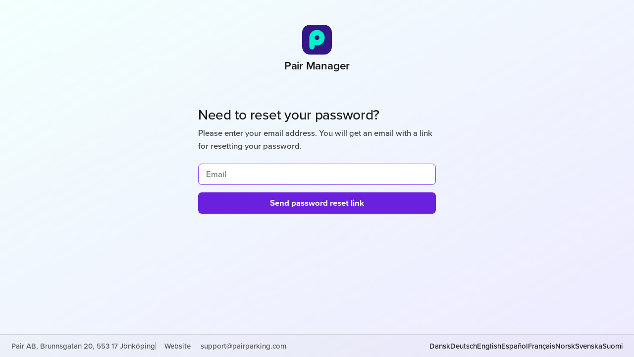

--- FILE ---
content_type: text/html; charset=UTF-8
request_url: https://manager.pair.se/password/reset
body_size: 2185
content:
<!doctype html>
<html class="bg-gray-100" lang="en-GB">

<head>
    <meta charset="utf-8">
    <meta name="viewport" content="width=device-width, initial-scale=1">
    <meta name="csrf-token" content="pP9cx5MhKbpLOqmtHBFV6tkY2HHQHWAm5kNF0SNX">
    <title>Recover your account</title>
    <link rel="preload" as="style" href="https://manager.pair.se/build/assets/app-p0-IicJP.css" /><link rel="modulepreload" as="script" href="https://manager.pair.se/build/assets/app-CZvsM-Hy.js" /><link rel="stylesheet" href="https://manager.pair.se/build/assets/app-p0-IicJP.css" data-navigate-track="reload" /><script type="module" src="https://manager.pair.se/build/assets/app-CZvsM-Hy.js" data-navigate-track="reload"></script>
    
    
    <link rel="apple-touch-icon" sizes="180x180" href="https://manager.pair.se/images/favicon/apple-touch-icon.png?v=2">
    <link rel="icon" type="image/png" sizes="32x32" href="https://manager.pair.se/images/favicon/favicon-32x32.png?v=2">
    <link rel="icon" type="image/png" sizes="16x16" href="https://manager.pair.se/images/favicon/favicon-16x16.png?v=2">
    <link rel="icon" href="https://manager.pair.se/images/favicon/favicon.ico?v=2">
    <link rel="manifest" href="https://manager.pair.se/images/favicon/site.webmanifest?v=2">

    
    <script>
        // On page load or when changing themes, best to add inline in `head` to avoid FOUC
        if (localStorage.theme === 'dark' || (!('theme' in localStorage) && window.matchMedia('(prefers-color-scheme: dark)').matches)) {
            document.documentElement.classList.add('dark')
        } else {
            document.documentElement.classList.remove('dark')
        }

        // // Whenever the user explicitly chooses light mode
        // localStorage.theme = 'light'

        // // Whenever the user explicitly chooses dark mode
        // localStorage.theme = 'dark'

        // // Whenever the user explicitly chooses to respect the OS preference
        // localStorage.removeItem('theme')
    </script>

    </head>

<body class="dark:bg-gray-950 dark:text-gray-50 bg-gray-100 text-gray-900 antialiased">
    <div class="relative flex min-h-screen flex-col items-center justify-center bg-white bg-gradient-to-br from-pair-green-100/30 to-purple-200/50 pb-64">
    <svg xmlns="http://www.w3.org/2000/svg" class="w-[60px]" viewBox="0 0 1024 1024">
      <g id="Group_456" data-name="Group 456" transform="translate(11136 -3750)">
          <g id="App_Icon_Square" data-name="App Icon Square" transform="translate(-11136 3750)">
              <rect id="App_Icon_1024x1024" data-name="App Icon 1024x1024" width="1024" height="1024" rx="269" fill="#331784" />
          </g>
          <path id="Path_223" data-name="Path 223"
              d="M452.471,132.057c-103.4-103.388-271.595-103.373-374.982,0A264.137,264.137,0,0,0,.162,311.039H.007v6.5q-.015,2.009,0,4.015V632a91.69,91.69,0,0,0,183.379-.075V571.717a265.445,265.445,0,0,0,269.084-64.68C555.843,403.652,555.843,235.445,452.471,132.057Zm-130.184,244.8a81.046,81.046,0,1,1,0-114.617A81.126,81.126,0,0,1,322.287,376.856Z"
              transform="translate(-10889 3872.934)" fill="#00f2ca" />
      </g>
  </svg>
    <h1 class="mt-2 text-2xl font-semibold tracking-[-0.01em] text-gray-900">Pair Manager</h1>

    <div class="mt-6 w-full max-w-lg"><form method="POST" action="https://manager.pair.se/password/email" class="mt-12 text-gray-900">
                <input type="hidden" name="_token" value="pP9cx5MhKbpLOqmtHBFV6tkY2HHQHWAm5kNF0SNX" autocomplete="off">                <div class="mb-6">
                    <h1 class="mb-2 text-3xl font-medium tracking-[-0.01em]">Need to reset your password?</h1>
                    <p class="text-lg font-medium text-gray-700">
                        Please enter your email address. You will get an email with a link for resetting your password.
                    </p>
                </div>

                <input
    class="relative block w-full border border-gray-300 px-4 py-2 text-lg text-gray-900 placeholder-gray-500 focus:z-10 focus:border-purple-600 focus:outline-none focus:ring-purple font-medium rounded-lg" id="email" name="email" type="email" value="" autocomplete="email" required="required" autofocus="autofocus" placeholder="Email">

                <div class="mt-4">
                    <span class="block w-full rounded-md shadow-sm">
                        <button class="flex w-full justify-center rounded-lg border border-transparent bg-purple-700 px-4 py-2 text-lg font-bold text-white shadow-sm transition duration-150 ease-in-out hover:bg-purple-600 focus:border-purple-700 focus:outline-none focus:ring-purple" type="submit">
    Send password reset link
</button>
                    </span>
                </div>
        
                </form></div>

    <footer class="absolute bottom-0 left-0 flex w-full items-center justify-between gap-5 border-t border-gray-300 bg-gray-400/5 px-6 py-4 font-medium leading-4">
        <div class="flex gap-5 divide-x divide-gray-400 text-gray-600">
            <p class="">Pair AB, Brunnsgatan 20, 553 17 Jönköping</p>
            <a class="pl-5 underline-offset-4 transition hover:text-gray-800 hover:underline" href="https://pairparking.com">Website</a>
            <a class="pl-5 underline-offset-4 transition hover:text-gray-800 hover:underline" href="mailto:support@pairparking.com">support@pairparking.com</a>
        </div>
        <div class="flex gap-5">
                            <a href="https://manager.pair.se/lang/da" class="capitalize text-gray-900 underline-offset-4 hover:underline">
                    dansk
                </a>
                            <a href="https://manager.pair.se/lang/de" class="capitalize text-gray-900 underline-offset-4 hover:underline">
                    Deutsch
                </a>
                            <a href="https://manager.pair.se/lang/en_GB" class="capitalize text-gray-900 underline-offset-4 hover:underline">
                    English
                </a>
                            <a href="https://manager.pair.se/lang/es" class="capitalize text-gray-900 underline-offset-4 hover:underline">
                    español
                </a>
                            <a href="https://manager.pair.se/lang/fr" class="capitalize text-gray-900 underline-offset-4 hover:underline">
                    français
                </a>
                            <a href="https://manager.pair.se/lang/no" class="capitalize text-gray-900 underline-offset-4 hover:underline">
                    norsk
                </a>
                            <a href="https://manager.pair.se/lang/sv" class="capitalize text-gray-900 underline-offset-4 hover:underline">
                    svenska
                </a>
                            <a href="https://manager.pair.se/lang/fi" class="capitalize text-gray-900 underline-offset-4 hover:underline">
                    suomi
                </a>
                    </div>
    </footer>
</div>
</body>

</html>


--- FILE ---
content_type: text/css; charset=utf-8
request_url: https://fonts.bunny.net/css?family=jetbrains-mono:400,500,600
body_size: 566
content:
/* greek */
@font-face {
  font-family: 'JetBrains Mono';
  font-style: normal;
  font-weight: 400;
  font-stretch: 100%;
  src: url(https://fonts.bunny.net/jetbrains-mono/files/jetbrains-mono-greek-400-normal.woff2) format('woff2'), url(https://fonts.bunny.net/jetbrains-mono/files/jetbrains-mono-greek-400-normal.woff) format('woff'); 
  unicode-range: U+0370-0377,U+037A-037F,U+0384-038A,U+038C,U+038E-03A1,U+03A3-03FF;
}

/* latin */
@font-face {
  font-family: 'JetBrains Mono';
  font-style: normal;
  font-weight: 400;
  font-stretch: 100%;
  src: url(https://fonts.bunny.net/jetbrains-mono/files/jetbrains-mono-latin-400-normal.woff2) format('woff2'), url(https://fonts.bunny.net/jetbrains-mono/files/jetbrains-mono-latin-400-normal.woff) format('woff'); 
  unicode-range: U+0000-00FF,U+0131,U+0152-0153,U+02BB-02BC,U+02C6,U+02DA,U+02DC,U+0304,U+0308,U+0329,U+2000-206F,U+20AC,U+2122,U+2191,U+2193,U+2212,U+2215,U+FEFF,U+FFFD;
}

/* cyrillic */
@font-face {
  font-family: 'JetBrains Mono';
  font-style: normal;
  font-weight: 400;
  font-stretch: 100%;
  src: url(https://fonts.bunny.net/jetbrains-mono/files/jetbrains-mono-cyrillic-400-normal.woff2) format('woff2'), url(https://fonts.bunny.net/jetbrains-mono/files/jetbrains-mono-cyrillic-400-normal.woff) format('woff'); 
  unicode-range: U+0301,U+0400-045F,U+0490-0491,U+04B0-04B1,U+2116;
}

/* latin-ext */
@font-face {
  font-family: 'JetBrains Mono';
  font-style: normal;
  font-weight: 400;
  font-stretch: 100%;
  src: url(https://fonts.bunny.net/jetbrains-mono/files/jetbrains-mono-latin-ext-400-normal.woff2) format('woff2'), url(https://fonts.bunny.net/jetbrains-mono/files/jetbrains-mono-latin-ext-400-normal.woff) format('woff'); 
  unicode-range: U+0100-02BA,U+02BD-02C5,U+02C7-02CC,U+02CE-02D7,U+02DD-02FF,U+0304,U+0308,U+0329,U+1D00-1DBF,U+1E00-1E9F,U+1EF2-1EFF,U+2020,U+20A0-20AB,U+20AD-20C0,U+2113,U+2C60-2C7F,U+A720-A7FF;
}

/* vietnamese */
@font-face {
  font-family: 'JetBrains Mono';
  font-style: normal;
  font-weight: 400;
  font-stretch: 100%;
  src: url(https://fonts.bunny.net/jetbrains-mono/files/jetbrains-mono-vietnamese-400-normal.woff2) format('woff2'), url(https://fonts.bunny.net/jetbrains-mono/files/jetbrains-mono-vietnamese-400-normal.woff) format('woff'); 
  unicode-range: U+0102-0103,U+0110-0111,U+0128-0129,U+0168-0169,U+01A0-01A1,U+01AF-01B0,U+0300-0301,U+0303-0304,U+0308-0309,U+0323,U+0329,U+1EA0-1EF9,U+20AB;
}

/* cyrillic-ext */
@font-face {
  font-family: 'JetBrains Mono';
  font-style: normal;
  font-weight: 400;
  font-stretch: 100%;
  src: url(https://fonts.bunny.net/jetbrains-mono/files/jetbrains-mono-cyrillic-ext-400-normal.woff2) format('woff2'), url(https://fonts.bunny.net/jetbrains-mono/files/jetbrains-mono-cyrillic-ext-400-normal.woff) format('woff'); 
  unicode-range: U+0460-052F,U+1C80-1C8A,U+20B4,U+2DE0-2DFF,U+A640-A69F,U+FE2E-FE2F;
}

/* greek */
@font-face {
  font-family: 'JetBrains Mono';
  font-style: normal;
  font-weight: 500;
  font-stretch: 100%;
  src: url(https://fonts.bunny.net/jetbrains-mono/files/jetbrains-mono-greek-500-normal.woff2) format('woff2'), url(https://fonts.bunny.net/jetbrains-mono/files/jetbrains-mono-greek-500-normal.woff) format('woff'); 
  unicode-range: U+0370-0377,U+037A-037F,U+0384-038A,U+038C,U+038E-03A1,U+03A3-03FF;
}

/* latin */
@font-face {
  font-family: 'JetBrains Mono';
  font-style: normal;
  font-weight: 500;
  font-stretch: 100%;
  src: url(https://fonts.bunny.net/jetbrains-mono/files/jetbrains-mono-latin-500-normal.woff2) format('woff2'), url(https://fonts.bunny.net/jetbrains-mono/files/jetbrains-mono-latin-500-normal.woff) format('woff'); 
  unicode-range: U+0000-00FF,U+0131,U+0152-0153,U+02BB-02BC,U+02C6,U+02DA,U+02DC,U+0304,U+0308,U+0329,U+2000-206F,U+20AC,U+2122,U+2191,U+2193,U+2212,U+2215,U+FEFF,U+FFFD;
}

/* cyrillic */
@font-face {
  font-family: 'JetBrains Mono';
  font-style: normal;
  font-weight: 500;
  font-stretch: 100%;
  src: url(https://fonts.bunny.net/jetbrains-mono/files/jetbrains-mono-cyrillic-500-normal.woff2) format('woff2'), url(https://fonts.bunny.net/jetbrains-mono/files/jetbrains-mono-cyrillic-500-normal.woff) format('woff'); 
  unicode-range: U+0301,U+0400-045F,U+0490-0491,U+04B0-04B1,U+2116;
}

/* latin-ext */
@font-face {
  font-family: 'JetBrains Mono';
  font-style: normal;
  font-weight: 500;
  font-stretch: 100%;
  src: url(https://fonts.bunny.net/jetbrains-mono/files/jetbrains-mono-latin-ext-500-normal.woff2) format('woff2'), url(https://fonts.bunny.net/jetbrains-mono/files/jetbrains-mono-latin-ext-500-normal.woff) format('woff'); 
  unicode-range: U+0100-02BA,U+02BD-02C5,U+02C7-02CC,U+02CE-02D7,U+02DD-02FF,U+0304,U+0308,U+0329,U+1D00-1DBF,U+1E00-1E9F,U+1EF2-1EFF,U+2020,U+20A0-20AB,U+20AD-20C0,U+2113,U+2C60-2C7F,U+A720-A7FF;
}

/* vietnamese */
@font-face {
  font-family: 'JetBrains Mono';
  font-style: normal;
  font-weight: 500;
  font-stretch: 100%;
  src: url(https://fonts.bunny.net/jetbrains-mono/files/jetbrains-mono-vietnamese-500-normal.woff2) format('woff2'), url(https://fonts.bunny.net/jetbrains-mono/files/jetbrains-mono-vietnamese-500-normal.woff) format('woff'); 
  unicode-range: U+0102-0103,U+0110-0111,U+0128-0129,U+0168-0169,U+01A0-01A1,U+01AF-01B0,U+0300-0301,U+0303-0304,U+0308-0309,U+0323,U+0329,U+1EA0-1EF9,U+20AB;
}

/* cyrillic-ext */
@font-face {
  font-family: 'JetBrains Mono';
  font-style: normal;
  font-weight: 500;
  font-stretch: 100%;
  src: url(https://fonts.bunny.net/jetbrains-mono/files/jetbrains-mono-cyrillic-ext-500-normal.woff2) format('woff2'), url(https://fonts.bunny.net/jetbrains-mono/files/jetbrains-mono-cyrillic-ext-500-normal.woff) format('woff'); 
  unicode-range: U+0460-052F,U+1C80-1C8A,U+20B4,U+2DE0-2DFF,U+A640-A69F,U+FE2E-FE2F;
}

/* greek */
@font-face {
  font-family: 'JetBrains Mono';
  font-style: normal;
  font-weight: 600;
  font-stretch: 100%;
  src: url(https://fonts.bunny.net/jetbrains-mono/files/jetbrains-mono-greek-600-normal.woff2) format('woff2'), url(https://fonts.bunny.net/jetbrains-mono/files/jetbrains-mono-greek-600-normal.woff) format('woff'); 
  unicode-range: U+0370-0377,U+037A-037F,U+0384-038A,U+038C,U+038E-03A1,U+03A3-03FF;
}

/* latin */
@font-face {
  font-family: 'JetBrains Mono';
  font-style: normal;
  font-weight: 600;
  font-stretch: 100%;
  src: url(https://fonts.bunny.net/jetbrains-mono/files/jetbrains-mono-latin-600-normal.woff2) format('woff2'), url(https://fonts.bunny.net/jetbrains-mono/files/jetbrains-mono-latin-600-normal.woff) format('woff'); 
  unicode-range: U+0000-00FF,U+0131,U+0152-0153,U+02BB-02BC,U+02C6,U+02DA,U+02DC,U+0304,U+0308,U+0329,U+2000-206F,U+20AC,U+2122,U+2191,U+2193,U+2212,U+2215,U+FEFF,U+FFFD;
}

/* cyrillic */
@font-face {
  font-family: 'JetBrains Mono';
  font-style: normal;
  font-weight: 600;
  font-stretch: 100%;
  src: url(https://fonts.bunny.net/jetbrains-mono/files/jetbrains-mono-cyrillic-600-normal.woff2) format('woff2'), url(https://fonts.bunny.net/jetbrains-mono/files/jetbrains-mono-cyrillic-600-normal.woff) format('woff'); 
  unicode-range: U+0301,U+0400-045F,U+0490-0491,U+04B0-04B1,U+2116;
}

/* latin-ext */
@font-face {
  font-family: 'JetBrains Mono';
  font-style: normal;
  font-weight: 600;
  font-stretch: 100%;
  src: url(https://fonts.bunny.net/jetbrains-mono/files/jetbrains-mono-latin-ext-600-normal.woff2) format('woff2'), url(https://fonts.bunny.net/jetbrains-mono/files/jetbrains-mono-latin-ext-600-normal.woff) format('woff'); 
  unicode-range: U+0100-02BA,U+02BD-02C5,U+02C7-02CC,U+02CE-02D7,U+02DD-02FF,U+0304,U+0308,U+0329,U+1D00-1DBF,U+1E00-1E9F,U+1EF2-1EFF,U+2020,U+20A0-20AB,U+20AD-20C0,U+2113,U+2C60-2C7F,U+A720-A7FF;
}

/* vietnamese */
@font-face {
  font-family: 'JetBrains Mono';
  font-style: normal;
  font-weight: 600;
  font-stretch: 100%;
  src: url(https://fonts.bunny.net/jetbrains-mono/files/jetbrains-mono-vietnamese-600-normal.woff2) format('woff2'), url(https://fonts.bunny.net/jetbrains-mono/files/jetbrains-mono-vietnamese-600-normal.woff) format('woff'); 
  unicode-range: U+0102-0103,U+0110-0111,U+0128-0129,U+0168-0169,U+01A0-01A1,U+01AF-01B0,U+0300-0301,U+0303-0304,U+0308-0309,U+0323,U+0329,U+1EA0-1EF9,U+20AB;
}

/* cyrillic-ext */
@font-face {
  font-family: 'JetBrains Mono';
  font-style: normal;
  font-weight: 600;
  font-stretch: 100%;
  src: url(https://fonts.bunny.net/jetbrains-mono/files/jetbrains-mono-cyrillic-ext-600-normal.woff2) format('woff2'), url(https://fonts.bunny.net/jetbrains-mono/files/jetbrains-mono-cyrillic-ext-600-normal.woff) format('woff'); 
  unicode-range: U+0460-052F,U+1C80-1C8A,U+20B4,U+2DE0-2DFF,U+A640-A69F,U+FE2E-FE2F;
}



--- FILE ---
content_type: application/javascript
request_url: https://manager.pair.se/build/assets/app-CZvsM-Hy.js
body_size: 90
content:
window.isSupportedBrowser=function(){return navigator.maxTouchPoints===0||/Safari\/|Firefox\/|SamsungBrowser\//.test(navigator.userAgent)?!0:(Livewire.dispatch("unsupportedBrowserDetected",{userAgent:navigator.userAgent}),!1)};
